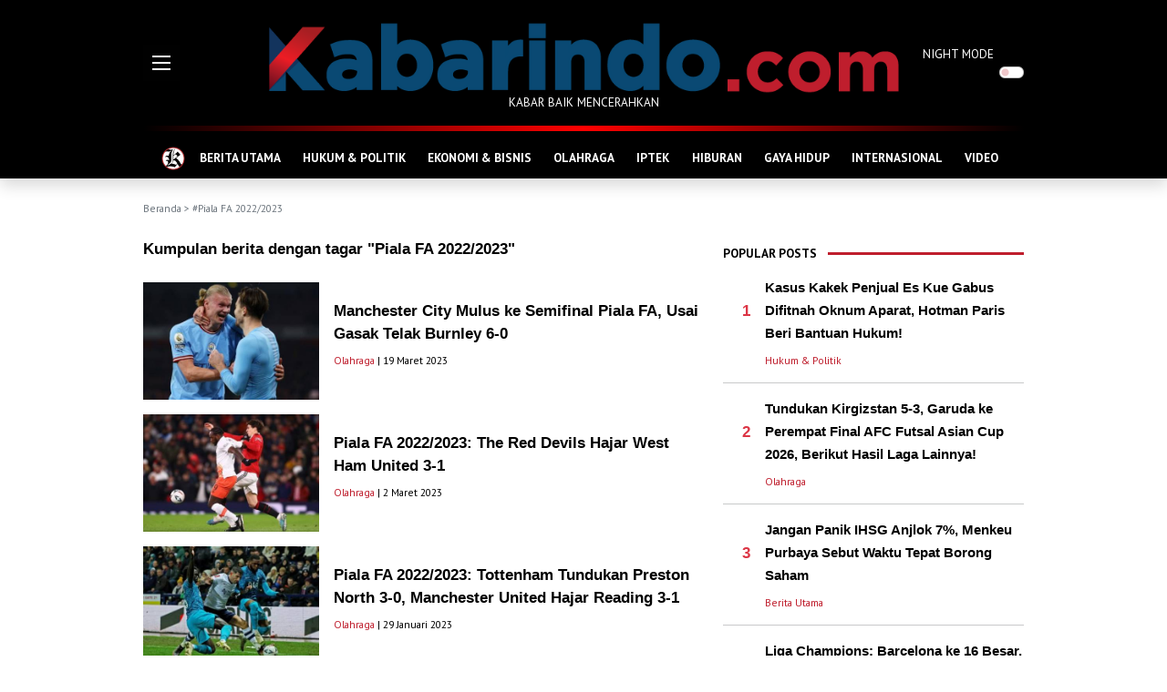

--- FILE ---
content_type: text/html; charset=UTF-8
request_url: https://kabarindo.com/tag/piala-fa-20222023
body_size: 8603
content:

<!DOCTYPE html>
<html lang="en">
<!-- Google Tag Manager -->
<script>(function(w,d,s,l,i){w[l]=w[l]||[];w[l].push({'gtm.start':
new Date().getTime(),event:'gtm.js'});var f=d.getElementsByTagName(s)[0],
j=d.createElement(s),dl=l!='dataLayer'?'&l='+l:'';j.async=true;j.src=
'https://www.googletagmanager.com/gtm.js?id='+i+dl;f.parentNode.insertBefore(j,f);
})(window,document,'script','dataLayer','GTM-WGNJD8JB');</script>
<!-- End Google Tag Manager -->
<head>
  <meta charset="utf-8">
  <meta http-equiv="X-UA-Compatible" content="IE=edge">
  <meta http-equiv="cache-control" content="no-cache" />
  <meta http-equiv="Pragma" content="no-cache" />
  <meta http-equiv="Expires" content="-1" />
  <meta name="viewport" content="width=device-width, initial-scale=1">
  <meta name="description" content="Tag: Piala FA 2022/2023" />
  <meta name="author" content="Kabarindo" />
  <meta name="robots" content="all" />
  <meta name="revisit-after" content="1 Days" />
  <meta name="google-adsense-account" content="ca-pub-9899129800094933">
  <meta property=og:locale content=id_ID />
  <meta property=og:site_name content="Kabarindo" />
      <title>Kabarindo.com : Portal Kabar Baik - Tag: Piala FA 2022/2023</title>
    <meta property=og:type content=website />
    <meta property=og:title content="Piala FA 2022/2023 - Kabarindo" />
    <meta property=og:description content="Tag: Piala FA 2022/2023" />
    <meta property=og:url content="https://kabarindo.com/" />
    <meta name=twitter:card content=summary />
    <meta name=twitter:title content="Piala FA 2022/2023 - Kabarindo" />
    <meta name=twitter:description content="Tag: Piala FA 2022/2023" />
    <link rel="shortcut icon" type="image/png" href="https://kabarindo.com/assets/img/home.png">
  <link href="https://cdn.jsdelivr.net/npm/bootstrap@5.1.3/dist/css/bootstrap.min.css" rel="stylesheet" integrity="sha384-1BmE4kWBq78iYhFldvKuhfTAU6auU8tT94WrHftjDbrCEXSU1oBoqyl2QvZ6jIW3" crossorigin="anonymous">
  <link rel="stylesheet" href="https://pro.fontawesome.com/releases/v5.10.0/css/all.css" integrity="sha384-AYmEC3Yw5cVb3ZcuHtOA93w35dYTsvhLPVnYs9eStHfGJvOvKxVfELGroGkvsg+p" crossorigin="anonymous" />
  <link rel="stylesheet" type="text/css" href="https://cdn.jsdelivr.net/npm/daterangepicker/daterangepicker.css" />
  <link rel="stylesheet" href="https://kabarindo.com/assets/css/kabarindo.css?v=0802221">
  <script async src="https://pagead2.googlesyndication.com/pagead/js/adsbygoogle.js?client=ca-pub-2995143260957012" crossorigin="anonymous"></script>
 <!-- <script type='text/javascript' src='//decencytopmost.com/77/ea/f0/77eaf02c8db8f22e1dafbea72bbd5a44.js'></script> -->
</head>

<body>
  
  <header>
    <div class="container">
      <div class="row">
        <div class="col-auto d-flex align-items-center">
          <div style="width:111px">
            <img src="https://kabarindo.com/assets/img/burger.gif" alt="Burger Menu" data-bs-toggle="offcanvas" href="#offMenu" role="button" aria-controls="offMenu">
          </div>
        </div>
        <div class="col text-center pt-4">
          <a href="https://kabarindo.com/"><img src="https://kabarindo.com/assets/img/logo2.png" alt="Logo" class="img-fluid"></a>
          <p>KABAR BAIK MENCERAHKAN</p>
        </div>
        <div class="col-auto d-flex align-items-center">
          <div class="form-check form-switch p-0" style="width:111px">
            <label class="form-check-label" for="dmode">NIGHT MODE</label>
            <input class="form-check-input float-end me-0 ms-2" type="checkbox" role="switch" id="dmode">
          </div>
        </div>
      </div>
    </div>
  </header>
  
  <!-- Google tag (gtag.js) -->
<script async src="https://www.googletagmanager.com/gtag/js?id=G-TMXBWCJFL7"></script>
<script>
  window.dataLayer = window.dataLayer || [];
  function gtag(){dataLayer.push(arguments);}
  gtag('js', new Date());

  gtag('config', 'G-TMXBWCJFL7');
</script>
<!--GA4-->
  <!-- ADS BAWAH LOGO 
  <center>
  <script type="text/javascript">
	atOptions = {
		'key' : '2693d5ba789a6fbf9ec8b6f06e4814a8',
		'format' : 'iframe',
		'height' : 90,
		'width' : 728,
		'params' : {}
	};
</script>
<script type="text/javascript" src="//decencytopmost.com/2693d5ba789a6fbf9ec8b6f06e4814a8/invoke.js"></script>
  </center>
  <p class="center small mt-2 mb-0" style="text-align: center;">
    -advertising-
  </p>  -->
    <!-- ADS BAWAH LOGO -->
  
  <div class="sticky-top shadow bg-black">
    <div class="container">
      <div class="headerline"></div>
      <nav class="navbar navbar-expand-lg navbar-dark navbar-kbi pb-0 bg-black">
        <div class="container-fluid">
          <div class="collapse navbar-collapse" id="navbarNav">
            <ul class="navbar-nav flex-fill justify-content-evenly">
              <li class="nav-item">
                <a class="nav-link" aria-current="page" href="https://kabarindo.com/" style="padding:5px 0">
                  <img src="https://kabarindo.com/assets/img/home.png" alt="Home Icon">
                </a>
              </li>
                              <li class="nav-item">
                  <a class="nav-link" aria-current="page" href="https://kabarindo.com/category/berita-utama/12">BERITA UTAMA</a>
                </li>
                              <li class="nav-item">
                  <a class="nav-link" aria-current="page" href="https://kabarindo.com/category/hukum-politik/6">HUKUM & POLITIK</a>
                </li>
                              <li class="nav-item">
                  <a class="nav-link" aria-current="page" href="https://kabarindo.com/category/ekonomi-bisnis/8">EKONOMI & BISNIS</a>
                </li>
                              <li class="nav-item">
                  <a class="nav-link" aria-current="page" href="https://kabarindo.com/category/olahraga/2">OLAHRAGA</a>
                </li>
                              <li class="nav-item">
                  <a class="nav-link" aria-current="page" href="https://kabarindo.com/category/iptek/10">IPTEK</a>
                </li>
                              <li class="nav-item">
                  <a class="nav-link" aria-current="page" href="https://kabarindo.com/category/hiburan/9">HIBURAN</a>
                </li>
                              <li class="nav-item">
                  <a class="nav-link" aria-current="page" href="https://kabarindo.com/category/gaya-hidup/11">GAYA HIDUP</a>
                </li>
                              <li class="nav-item">
                  <a class="nav-link" aria-current="page" href="https://kabarindo.com/category/internasional/13">INTERNASIONAL</a>
                </li>
                              <li class="nav-item">
                  <a class="nav-link" aria-current="page" href="https://kabarindo.com/category/video/14">VIDEO</a>
                </li>
                          </ul>
          </div>
        </div>
      </nav>
    </div>
  </div>
  <!-- Google Tag Manager (noscript) -->
<noscript><iframe src="https://www.googletagmanager.com/ns.html?id=GTM-WGNJD8JB"
height="0" width="0" style="display:none;visibility:hidden"></iframe></noscript>
<!-- End Google Tag Manager (noscript) --><div class="container">
  <div class="text-muted text-capitalized small my-4">
    <a href="https://kabarindo.com/" class="text-muted text-decoration-none">Beranda</a> >
    #Piala FA 2022/2023  </div>
  <div class="row g-3">
    <div class="col me-2">
      <h1 class="title-left mb-4">
        Kumpulan berita dengan tagar "Piala FA 2022/2023"
      </h1>
                        <div class="row g-3 mb-3">
            <div class="col-4">
              <a href="https://kabarindo.com/post/manchester-city-mulus-ke-semifinal-piala-fa-usai-gasak-telak-burnley-6-0/34149">
                <img data-src="https://img.kabarindo.com/uploads/images/image_mid_341496416431904bcc.jpg" class="img-fluid lazy" src="https://kabarindo.com/assets/img/default.jpeg" alt="Manchester City Mulus  ke Semifinal Piala FA, Usai Gasak Telak Burnley 6-0">
              </a>
            </div>
            <div class="col-8 d-flex align-items-center">
              <div>
                <a href="https://kabarindo.com/post/manchester-city-mulus-ke-semifinal-piala-fa-usai-gasak-telak-burnley-6-0/34149" class="title-left">Manchester City Mulus  ke Semifinal Piala FA, Usai Gasak Telak Burnley 6-0</a>
                <p class="small pt-2 text-kbi">
                   <a href="https://kabarindo.com/category/olahraga/2" class="text-decoration-none category mt-3">Olahraga</a> | 19 Maret 2023                </p>
              </div>
            </div>
          </div>
                  <div class="row g-3 mb-3">
            <div class="col-4">
              <a href="https://kabarindo.com/post/piala-fa-20222023-the-red-devils-hajar-west-ham-united-3-1/33932">
                <img data-src="https://img.kabarindo.com/uploads/images/image_mid_3393263ffd70e33040.jpg" class="img-fluid lazy" src="https://kabarindo.com/assets/img/default.jpeg" alt="Piala FA 2022/2023: The Red Devils Hajar West Ham United 3-1">
              </a>
            </div>
            <div class="col-8 d-flex align-items-center">
              <div>
                <a href="https://kabarindo.com/post/piala-fa-20222023-the-red-devils-hajar-west-ham-united-3-1/33932" class="title-left">Piala FA 2022/2023: The Red Devils Hajar West Ham United 3-1</a>
                <p class="small pt-2 text-kbi">
                   <a href="https://kabarindo.com/category/olahraga/2" class="text-decoration-none category mt-3">Olahraga</a> | 2 Maret 2023                </p>
              </div>
            </div>
          </div>
                  <div class="row g-3 mb-3">
            <div class="col-4">
              <a href="https://kabarindo.com/post/piala-fa-20222023-tottenham-tundukan-preston-north-3-0-manchester-united-hajar-reading-3-1/33514">
                <img data-src="https://img.kabarindo.com/uploads/images/image_mid_3351463d5a50b5d327.jpg" class="img-fluid lazy" src="https://kabarindo.com/assets/img/default.jpeg" alt="Piala FA 2022/2023:  Tottenham Tundukan Preston North 3-0,  Manchester United Hajar Reading 3-1">
              </a>
            </div>
            <div class="col-8 d-flex align-items-center">
              <div>
                <a href="https://kabarindo.com/post/piala-fa-20222023-tottenham-tundukan-preston-north-3-0-manchester-united-hajar-reading-3-1/33514" class="title-left">Piala FA 2022/2023:  Tottenham Tundukan Preston North 3-0,  Manchester United Hajar Reading 3-1</a>
                <p class="small pt-2 text-kbi">
                   <a href="https://kabarindo.com/category/olahraga/2" class="text-decoration-none category mt-3">Olahraga</a> | 29 Januari 2023                </p>
              </div>
            </div>
          </div>
                  <div class="row g-3 mb-3">
            <div class="col-4">
              <a href="https://kabarindo.com/post/kalahkan-oxford-united-3-0-arsenal-tantang-manchester-city-di-piala-fa/33275">
                <img data-src="https://img.kabarindo.com/uploads/images/image_mid_3327563bc98ba167fc.jpg" class="img-fluid lazy" src="https://kabarindo.com/assets/img/default.jpeg" alt="Kalahkan Oxford United 3-0, Arsenal Tantang Manchester City di Piala FA ">
              </a>
            </div>
            <div class="col-8 d-flex align-items-center">
              <div>
                <a href="https://kabarindo.com/post/kalahkan-oxford-united-3-0-arsenal-tantang-manchester-city-di-piala-fa/33275" class="title-left">Kalahkan Oxford United 3-0, Arsenal Tantang Manchester City di Piala FA </a>
                <p class="small pt-2 text-kbi">
                   <a href="https://kabarindo.com/category/olahraga/2" class="text-decoration-none category mt-3">Olahraga</a> | 10 Januari 2023                </p>
              </div>
            </div>
          </div>
                  <div class="row g-3 mb-3">
            <div class="col-4">
              <a href="https://kabarindo.com/post/piala-fa-20222023-the-citizens-tekuk-chelsea-4-0/33261">
                <img data-src="https://img.kabarindo.com/uploads/images/image_mid_3326163bb4fe80e18a.jpg" class="img-fluid lazy" src="https://kabarindo.com/assets/img/default.jpeg" alt="Piala FA 2022/2023: The Citizens Tekuk Chelsea 4-0">
              </a>
            </div>
            <div class="col-8 d-flex align-items-center">
              <div>
                <a href="https://kabarindo.com/post/piala-fa-20222023-the-citizens-tekuk-chelsea-4-0/33261" class="title-left">Piala FA 2022/2023: The Citizens Tekuk Chelsea 4-0</a>
                <p class="small pt-2 text-kbi">
                   <a href="https://kabarindo.com/category/olahraga/2" class="text-decoration-none category mt-3">Olahraga</a> | 9 Januari 2023                </p>
              </div>
            </div>
          </div>
                <div class="col d-flex justify-content-center mt-5">
                  </div>
        <p><br></p>
          </div>
    <div class="col-auto">
      <div class="right">
          <div class="row mb-2">
    <div class="col-auto text-kbi pt-2 fw-bold">
      POPULAR POSTS
    </div>
    <div class="col ps-0">
      <hr class="hr-kbi">
    </div>
  </div>
      <div class="row g-3">
      <div class="col-auto d-flex align-items-center">
        <div class="title-left text-end" style="width:30px">
          <span class="text-danger">1</span>
        </div>
      </div>
      <div class="col">
        <a href="https://kabarindo.com/post/kasus-kakek-penjual-es-kue-gabus-difitnah-oknum-aparat-hotman-paris-beri-bantuan-hukum/48174" class="title-right">
          Kasus Kakek Penjual Es Kue Gabus Difitnah Oknum Aparat, Hotman Paris Beri Bantuan Hukum!        </a>
      </div>
    </div>
    <div class="row g-3">
      <div class="col-auto d-flex align-items-center">
        <div class="title-left text-end" style="width:30px"></div>
      </div>
      <div class="col">
        <p class="small mt-2 mb-0">
          <a href="https://kabarindo.com/category/hukum-politik/6" class="text-decoration-none category mt-3">Hukum & Politik</a>        </p>
      </div>
    </div>
    <hr class="hr-kbi-devider">
      <div class="row g-3">
      <div class="col-auto d-flex align-items-center">
        <div class="title-left text-end" style="width:30px">
          <span class="text-danger">2</span>
        </div>
      </div>
      <div class="col">
        <a href="https://kabarindo.com/post/tundukan-kirgizstan-5-3-garuda-ke-perempat-final-afc-futsal-asian-cup-2026-berikut-hasil-laga-lainnya/48182" class="title-right">
           Tundukan Kirgizstan 5-3, Garuda ke Perempat Final AFC Futsal Asian Cup 2026, Berikut Hasil Laga Lainnya!        </a>
      </div>
    </div>
    <div class="row g-3">
      <div class="col-auto d-flex align-items-center">
        <div class="title-left text-end" style="width:30px"></div>
      </div>
      <div class="col">
        <p class="small mt-2 mb-0">
          <a href="https://kabarindo.com/category/olahraga/2" class="text-decoration-none category mt-3">Olahraga</a>        </p>
      </div>
    </div>
    <hr class="hr-kbi-devider">
      <div class="row g-3">
      <div class="col-auto d-flex align-items-center">
        <div class="title-left text-end" style="width:30px">
          <span class="text-danger">3</span>
        </div>
      </div>
      <div class="col">
        <a href="https://kabarindo.com/post/jangan-panik-ihsg-anjlok-7-menkeu-purbaya-sebut-waktu-tepat-borong-saham/48173" class="title-right">
          Jangan Panik IHSG Anjlok 7%, Menkeu Purbaya Sebut Waktu Tepat Borong Saham        </a>
      </div>
    </div>
    <div class="row g-3">
      <div class="col-auto d-flex align-items-center">
        <div class="title-left text-end" style="width:30px"></div>
      </div>
      <div class="col">
        <p class="small mt-2 mb-0">
          <a href="https://kabarindo.com/category/berita-utama/12" class="text-decoration-none category mt-3">Berita Utama</a>        </p>
      </div>
    </div>
    <hr class="hr-kbi-devider">
      <div class="row g-3">
      <div class="col-auto d-flex align-items-center">
        <div class="title-left text-end" style="width:30px">
          <span class="text-danger">4</span>
        </div>
      </div>
      <div class="col">
        <a href="https://kabarindo.com/post/liga-champions-barcelona-ke-16-besar-real-madrid-keok-di-kandang-benfica/48172" class="title-right">
          Liga Champions: Barcelona ke 16 Besar, Real Madrid Keok di Kandang Benfica        </a>
      </div>
    </div>
    <div class="row g-3">
      <div class="col-auto d-flex align-items-center">
        <div class="title-left text-end" style="width:30px"></div>
      </div>
      <div class="col">
        <p class="small mt-2 mb-0">
          <a href="https://kabarindo.com/category/olahraga/2" class="text-decoration-none category mt-3">Olahraga</a>        </p>
      </div>
    </div>
    <hr class="hr-kbi-devider">
      <div class="row g-3">
      <div class="col-auto d-flex align-items-center">
        <div class="title-left text-end" style="width:30px">
          <span class="text-danger">5</span>
        </div>
      </div>
      <div class="col">
        <a href="https://kabarindo.com/post/bid-propam-polda-jaya-usut-polisi-yang-fitnah-tukang-es-gabus-asal-depok/48175" class="title-right">
          Bid Propam Polda Jaya Usut Polisi yang Fitnah Tukang Es Gabus asal Depok        </a>
      </div>
    </div>
    <div class="row g-3">
      <div class="col-auto d-flex align-items-center">
        <div class="title-left text-end" style="width:30px"></div>
      </div>
      <div class="col">
        <p class="small mt-2 mb-0">
          <a href="https://kabarindo.com/category/hukum-politik/6" class="text-decoration-none category mt-3">Hukum & Politik</a>        </p>
      </div>
    </div>
    <hr class="hr-kbi-devider">
  
  <!-- ADS -->
  <div class="col text-center pt-4">
    <a href="https://kabarindo.com/"><img src="https://kabarindo.com/uploads/ads/adskfc.jpeg" alt="KFC SPORT" style="width:300px;height:180px;"></a><br>
    <a href="https://kabarindo.com/"><img src="https://kabarindo.com/uploads/ads/logo-dehills.png" alt="dehills" style="width:300px;"></a>
  </div>
  <script async src="https://pagead2.googlesyndication.com/pagead/js/adsbygoogle.js?client=ca-pub-9899129800094933" crossorigin="anonymous"></script>
  <!-- Iklan Responsif
  <script type="text/javascript">
	atOptions = {
		'key' : '347728ef902f3c9f27aa51d069ebfbc1',
		'format' : 'iframe',
		'height' : 250,
		'width' : 300,
		'params' : {}
	};
</script>
<script type="text/javascript" src="//decencytopmost.com/347728ef902f3c9f27aa51d069ebfbc1/invoke.js"></script>
  <p class="center small mt-2 mb-0" style="text-align: center;">
    -advertising-
  </p>   -->
  <!-- ADS END -->

  <div class="sticky-top pb-4" style="top:60px;z-index:0">
    <div class="row mb-2">
      <div class="col-auto text-kbi pt-2 fw-bold">
        RECOMMENDED POSTS
      </div>
      <div class="col ps-0">
        <hr class="hr-kbi">
      </div>
    </div>
                  <a href="https://kabarindo.com/post/kasus-pejambretan-polri-copot-kapolres-sleman-kombes-pol-edy-setyanto/48190" class="title-right">
                    <img src="https://img.kabarindo.com/uploads/images/image_slider_48190697cc1353778f.jpg" class="img-fluid mb-2 lazy" alt="Kasus Pejambretan, Polri Copot Kapolres Sleman Kombes Pol Edy Setyanto">
        </a>
        <a href="https://kabarindo.com/post/kasus-pejambretan-polri-copot-kapolres-sleman-kombes-pol-edy-setyanto/48190" class="title-right">Kasus Pejambretan, Polri Copot Kapolres Sleman Kombes Pol Edy Setyanto</a>
        <p class="small mt-2 text-kbi">
          <a href="https://kabarindo.com/category/hukum-politik/6" class="text-decoration-none category mt-3">Hukum & Politik</a> | 1 jam yang lalu        </p>
                        <div class="row g-3 mb-3">
          <div class="col-5 pt-1">
            <a href="https://kabarindo.com/post/buntut-kasus-hogi-minaya-kapolda-diy-copot-akp-mulyanto/48189" class="title-right">
                            <img src="https://img.kabarindo.com/uploads/images/image_small_48189697cbf4049611.jpg" class="img-fluid lazy" alt="Buntut Kasus Hogi Minaya, Kapolda DIY Copot AKP Mulyanto">
            </a>
          </div>
          <div class="col-7">
            <a href="https://kabarindo.com/post/buntut-kasus-hogi-minaya-kapolda-diy-copot-akp-mulyanto/48189" class="title-right">Buntut Kasus Hogi Minaya, Kapolda DIY Copot AKP Mulyanto</a>
            <p class="small mt-2 text-kbi">
              <a href="https://kabarindo.com/category/hukum-politik/6" class="text-decoration-none category mt-3">Hukum & Politik</a> | 1 jam yang lalu            </p>
          </div>
        </div>
                        <div class="row g-3 mb-3">
          <div class="col-5 pt-1">
            <a href="https://kabarindo.com/post/macan-kemayoran-mengaum-di-tangerang-persija-tekuk-persita-2-0/48188" class="title-right">
                            <img src="https://img.kabarindo.com/uploads/images/image_small_48188697ca6b425b1f.jpg" class="img-fluid lazy" alt="Macan Kemayoran Mengaum di Tangerang, Persija Tekuk Persita 2-0">
            </a>
          </div>
          <div class="col-7">
            <a href="https://kabarindo.com/post/macan-kemayoran-mengaum-di-tangerang-persija-tekuk-persita-2-0/48188" class="title-right">Macan Kemayoran Mengaum di Tangerang, Persija Tekuk Persita 2-0</a>
            <p class="small mt-2 text-kbi">
              <a href="https://kabarindo.com/category/olahraga/2" class="text-decoration-none category mt-3">Olahraga</a> | 3 jam yang lalu            </p>
          </div>
        </div>
                        <div class="row g-3 mb-3">
          <div class="col-5 pt-1">
            <a href="https://kabarindo.com/post/jelang-laga-vs-bhayangkara-hendri-susilo-jangan-anggap-enteng-tetap-fokus-dan-berjuang/48187" class="title-right">
                            <img src="https://img.kabarindo.com/uploads/images/image_small_48187697c95e5dd073.jpg" class="img-fluid lazy" alt="Jelang Laga vs Bhayangkara, Hendri Susilo: Jangan Anggap Enteng, Tetap Fokus dan Berjuang">
            </a>
          </div>
          <div class="col-7">
            <a href="https://kabarindo.com/post/jelang-laga-vs-bhayangkara-hendri-susilo-jangan-anggap-enteng-tetap-fokus-dan-berjuang/48187" class="title-right">Jelang Laga vs Bhayangkara, Hendri Susilo: Jangan Anggap Enteng, Tetap Fokus dan Berjuang</a>
            <p class="small mt-2 text-kbi">
              <a href="https://kabarindo.com/category/olahraga/2" class="text-decoration-none category mt-3">Olahraga</a> | 4 jam yang lalu            </p>
          </div>
        </div>
                        <div class="row g-3 mb-3">
          <div class="col-5 pt-1">
            <a href="https://kabarindo.com/post/valentino-rossi-pantau-pengembangan-pelumas-pertamina-enduro-dan-vr46-riders-academy/48186" class="title-right">
                            <img src="https://img.kabarindo.com/uploads/images/image_small_48186697c4a67501a3.jpg" class="img-fluid lazy" alt="Valentino Rossi Pantau Pengembangan Pelumas Pertamina Enduro dan VR46 Riders Academy">
            </a>
          </div>
          <div class="col-7">
            <a href="https://kabarindo.com/post/valentino-rossi-pantau-pengembangan-pelumas-pertamina-enduro-dan-vr46-riders-academy/48186" class="title-right">Valentino Rossi Pantau Pengembangan Pelumas Pertamina Enduro dan VR46 Riders Academy</a>
            <p class="small mt-2 text-kbi">
              <a href="https://kabarindo.com/category/olahraga/2" class="text-decoration-none category mt-3">Olahraga</a> | 9 jam yang lalu            </p>
          </div>
        </div>
              <br>
    <div class="row mb-2">
      <div class="col-auto text-kbi pt-2 fw-bold">
        POPULAR TAG
      </div>
      <div class="col ps-0">
        <hr class="hr-kbi">
      </div>
    </div>
          <div class="row">
        <div class="col-auto title-left ps-4">
          <span class="text-danger">#</span>
        </div>
        <div class="col">
          <a href="https://kabarindo.com/tag/kualifikasi-piala-asia-2023" class="title-left">Kualifikasi Piala Asia 2023</a>
        </div>
      </div>
      <hr class="hr-kbi-devider">
          <div class="row">
        <div class="col-auto title-left ps-4">
          <span class="text-danger">#</span>
        </div>
        <div class="col">
          <a href="https://kabarindo.com/tag/timnas-indonesia" class="title-left">Timnas Indonesia</a>
        </div>
      </div>
      <hr class="hr-kbi-devider">
          <div class="row">
        <div class="col-auto title-left ps-4">
          <span class="text-danger">#</span>
        </div>
        <div class="col">
          <a href="https://kabarindo.com/tag/grand-swiss-belhotel-darmo" class="title-left">Grand Swiss-Belhotel Darmo</a>
        </div>
      </div>
      <hr class="hr-kbi-devider">
          <div class="row">
        <div class="col-auto title-left ps-4">
          <span class="text-danger">#</span>
        </div>
        <div class="col">
          <a href="https://kabarindo.com/tag/lrt-jabodetabek" class="title-left">LRT Jabodetabek</a>
        </div>
      </div>
      <hr class="hr-kbi-devider">
          <div class="row">
        <div class="col-auto title-left ps-4">
          <span class="text-danger">#</span>
        </div>
        <div class="col">
          <a href="https://kabarindo.com/tag/tahu" class="title-left">tahu</a>
        </div>
      </div>
      <hr class="hr-kbi-devider">
      </div>      </div>
    </div>
  </div>
</div>
<div class="footer">
  <div class="bg-red" style="height:14px"></div>
  <div class="bg-black py-4">
    <div class="container text-center text-white">
      <img src="https://kabarindo.com/assets/img/logo2.png" alt="Logo" class="img-fluid">
      <p>KABAR BAIK MENCERAHKAN</p>

      <p class="bottom-nav my-5">
        <a href="https://kabarindo.com/" class="text-decoration-none text-white fw-bold">Beranda</a>
        <span class="mx-2">&bull;</span>
        <a href="https://kabarindo.com/tentangkami" class="text-decoration-none text-white fw-bold">Tentang Kami</a>
                <span class="mx-2">&bull;</span>
        <a href="https://kabarindo.com/pedoman-media-siber" class="text-decoration-none text-white fw-bold">Pedoman Media Siber</a>
                <span class="mx-2">&bull;</span>
        <a href="https://kabarindo.com/sitemap" class="text-decoration-none text-white fw-bold">Sitemap</a>
      </p>
      <div class="mb-5">
        <a href="https://twitter.com/Kabarindo_com" target="_blank"><img src="https://kabarindo.com/assets/img/twitter-footer.png" alt="Kabarindo Twitter" style="width:48px"></a>
        <a href="https://www.instagram.com/kabarindoofficial/" target="_blank"><img src="https://kabarindo.com/assets/img/instagram-footer.png" alt="Kabarindo Instagram" class="mx-3" style="width:48px"></a>
        <a href="https://kabarindo.com/rss-channels" target="_blank"><img src="https://kabarindo.com/assets/img/rss-footer.png" alt="Kabarindo RSS" style="width:48px"></a>
      </div>
      Copyright &copy; kabarindo.com - Sejak 2009
    </div>
  </div>
</div>
<div class="offcanvas offcanvas-start" tabindex="-1" id="offMenu" aria-labelledby="offMenuLabel">
  <div class="offcanvas-header shadow-sm bg-black">
    <h5 class="offcanvas-title text-kbi" id="offMenuLabel"><img src="https://kabarindo.com/assets/img/logo2.png" style="height: 30px;" alt="Home Icon"></h5>
    <button type="button" class="btn-close btn-close-white text-reset" data-bs-dismiss="offcanvas" aria-label="Close"></button>
  </div>
  <div class="offcanvas-body">
    <div class="col px-3">
      <div class="form-check form-switch p-0 w-100 mt-2">
        <label class="form-check-label fw-bold text-kbi" for="dmodef">NIGHT MODE</label>
        <input class="form-check-input float-end me-0 ms-2" type="checkbox" role="switch" id="dmodef">
      </div>
      <hr class="hr-kbi1">
      <form action="https://kabarindo.com/search" method="get" accept-charset="utf-8">
        <div class="input-group input-group-lg my-4">
          <input type="search" name="q" maxlength="300" pattern=".*\S+.*" class="form-control" placeholder="Cari berita ...">
          <button class="btn btn-outline-secondary" type="submit" id="search"><i class="fas fa-search"></i></button>
        </div>
      </form>
      <hr class="hr-kbi1">
      <p class="my-4 text-kbi"><b>KATEGORI</b></p>
      <div class="row row-cols-2">
                  <div class="col mb-3">
            <a href="https://kabarindo.com/category/berita-utama/12" class="text-decoration-none text-kbi text-uppercase">Berita Utama</a>
          </div>
                  <div class="col mb-3">
            <a href="https://kabarindo.com/category/hukum-politik/6" class="text-decoration-none text-kbi text-uppercase">Hukum & Politik</a>
          </div>
                  <div class="col mb-3">
            <a href="https://kabarindo.com/category/ekonomi-bisnis/8" class="text-decoration-none text-kbi text-uppercase">Ekonomi & Bisnis</a>
          </div>
                  <div class="col mb-3">
            <a href="https://kabarindo.com/category/olahraga/2" class="text-decoration-none text-kbi text-uppercase">Olahraga</a>
          </div>
                  <div class="col mb-3">
            <a href="https://kabarindo.com/category/iptek/10" class="text-decoration-none text-kbi text-uppercase">Iptek</a>
          </div>
                  <div class="col mb-3">
            <a href="https://kabarindo.com/category/hiburan/9" class="text-decoration-none text-kbi text-uppercase">Hiburan</a>
          </div>
                  <div class="col mb-3">
            <a href="https://kabarindo.com/category/gaya-hidup/11" class="text-decoration-none text-kbi text-uppercase">Gaya hidup</a>
          </div>
                  <div class="col mb-3">
            <a href="https://kabarindo.com/category/internasional/13" class="text-decoration-none text-kbi text-uppercase">Internasional</a>
          </div>
                  <div class="col mb-3">
            <a href="https://kabarindo.com/category/video/14" class="text-decoration-none text-kbi text-uppercase">Video</a>
          </div>
                <div class="col mb-3">
          <a href="https://kabarindo.com/posts" class="text-decoration-none text-kbi text-uppercase">INDEKS</a>
        </div>
      </div>
      <hr class="hr-kbi1">
              <center>
          <button type="button" class="btn btn-outline-danger rounded-pill text-uppercase my-2" data-bs-toggle="modal" data-bs-target="#logReg">Login / Register</button>
        </center>
            <hr class="hr-kbi1">
      <p class="my-4 text-kbi"><b>SOCIAL MEDIA & NETWORK</b></p>
      <div class="row justify-content-center">
        <span style="width: 20%;">
          <a href="https://twitter.com/Kabarindo_com" target="_blank"><img src="https://kabarindo.com/assets/img/twitter-footer.png" alt="Kabarindo Twitter" style="width:30px"></a>
        </span>
        <span style="width: 20%;">
          <a href="https://www.instagram.com/kabarindoofficial/" target="_blank"><img src="https://kabarindo.com/assets/img/instagram-footer.png" alt="Kabarindo Instagram" style="width:30px"></a>
        </span>
        <span style="width: 20%;">
          <a href="https://kabarindo.com/rss-channels" target="_blank"><img src="https://kabarindo.com/assets/img/rss-footer.png" alt="Kabarindo RSS" style="width:30px"></a>
        </span>
      </div>
      <hr class="hr-kbi1">
      <p class="my-4 text-kbi"><b>SUBSCRIBE & NEWSLETTER</b></p>
      <form action="https://kabarindo.com/home/add_to_newsletter" method="post" accept-charset="utf-8">
                                                               <input type="hidden" name="kabarindo_csrf_token" value="86c45a707276cae66adc2e7386e01561" />
      <div class="input-group mb-3">
        <input type="email" name="email" maxlength="300" class="form-control" placeholder="Email Address" aria-label="Email Address" aria-describedby="newsletter" required>
        <button class="btn btn-danger" type="submit" id="newsletter">Send</button>
      </div>
      </form>      <div class="text-center pt-2">
        <p id="newsletter">
                  </p>
      </div>
    </div>
  </div>
</div>
<div class="modal fade" id="logReg" data-bs-backdrop="static" data-bs-keyboard="false" tabindex="-1" aria-labelledby="logRegLabel" aria-hidden="true">
  <div class="modal-dialog modal-dialog-centered modal-dialog-scrollable">
    <div class="modal-content">
      <div class="modal-header bg-dark text-white">
        <h5 class="modal-title" id="logRegLabel">LOGIN</h5>
        <button type="button" class="btn-close btn-close-white" data-bs-dismiss="modal" aria-label="Close"></button>
      </div>
      <div class="modal-body p-4">
        <form action="https://kabarindo.com/auth/login_post" method="post" accept-charset="utf-8">
<input type="hidden" name="kabarindo_csrf_token" value="86c45a707276cae66adc2e7386e01561" />                                              
        <div class="input-group mb-3">
          <input type="email" name="email" class="form-control" placeholder="Email Address" aria-label="Email Address" aria-describedby="email" style="border-right: 0;">
          <span class="input-group-text bg-white text-muted" id="email"><i class="far fa-envelope"></i></span>
        </div>
        <div class="input-group mb-3">
          <input type="password" name="password" class="form-control" placeholder="Password" aria-label="Password" aria-describedby="password" style="border-right: 0;">
          <span class="input-group-text bg-white text-muted" id="password"><i class="fas fa-lock"></i></span>
        </div>
        <div class="row">
          <div class="col"><a href="https://kabarindo.com/reset-password" class="text-danger text-decoration-none">Forgot password?</a></div>
          <div class="col text-end"><button type="submit" class="btn btn-danger px-4">SUBMIT</button></div>
        </div>
        </form>        <div class="col text-center pt-4">
          <p>Belum memiliki akun? <a href="https://kabarindo.com/register" class="text-dark fw-bold">Registrasi disini</a>.</p>
        </div>
        <div class="position-relative my-4">
          <hr>
          <div class="position-absolute bg-white top-50 start-50 translate-middle px-2 py-1">
            or
          </div>
        </div>
        <div class="row">
          <div class="col d-grid">
            <a href="https://www.facebook.com/v2.6/dialog/oauth?client_id=111111111&state=b3d70fa64add48951940437206d7199f&response_type=code&sdk=php-sdk-5.6.1&redirect_uri=https%3A%2F%2Fkabarindo.com%2Flogin-with-facebook&scope=public_profile%2Cpublish_actions%2Cemail" class="btn btn-fb shadow-sm">
              <i class="fab fa-facebook-f me-2"></i> Sign in with Facebook
            </a>
          </div>
          <div class="col d-grid">
            <a href="https://accounts.google.com/o/oauth2/auth?response_type=code&redirect_uri=https%3A%2F%2Fkabarindo.com%2Flogin-with-google&client_id=111111111111&scope=https%3A%2F%2Fwww.googleapis.com%2Fauth%2Fuserinfo.profile+https%3A%2F%2Fwww.googleapis.com%2Fauth%2Fuserinfo.email&access_type=online&approval_prompt=auto" class="btn btn-light shadow-sm" style="border: 1px solid #efefef">
              <i class="fab fa-google me-2"></i> Sign in with Google
            </a>
          </div>
        </div>
      </div>
    </div>
  </div>
</div>
<canvas id="canvasC" width="200" height="50" class="d-none"></canvas>
<canvas id="canvasCc" width="200" height="50" class="d-none"></canvas>
<script src="https://cdn.jsdelivr.net/npm/bootstrap@5.1.3/dist/js/bootstrap.bundle.min.js" integrity="sha384-ka7Sk0Gln4gmtz2MlQnikT1wXgYsOg+OMhuP+IlRH9sENBO0LRn5q+8nbTov4+1p" crossorigin="anonymous"></script>
<script src="https://kabarindo.com/assets/js/themes.js?v=220128"></script>
<script>
  var base_url = 'https://kabarindo.com/';
  var csfr_token_name = 'kabarindo_csrf_token';
  var csfr_cookie_name = 'kabarindo_csrf_cookie';
</script>
<!-- jQuery -->
<script src="https://kabarindo.com/assets/js/jquery-1.12.4.min.js"></script>
<!--News Ticker-->
<script src="https://kabarindo.com/assets/vendor/news-ticker/jquery.easy-ticker.min.js"></script>
<script src="https://kabarindo.com/assets/vendor/lazyload/jquery.lazy.min.js"></script>
<script type="text/javascript" src="https://cdn.jsdelivr.net/momentjs/latest/moment.min.js"></script>
<script type="text/javascript" src="https://cdn.jsdelivr.net/npm/daterangepicker/daterangepicker.min.js"></script>
<!-- Script -->
<script src="https://kabarindo.com/assets/js/kabarindo.js"></script>
<script>
  //show after page loaded
  $(".news-ticker ul li").delay(500).fadeIn(500);

  //news ticker
  $('.news-ticker').easyTicker({
    direction: 'up',
    easing: 'swing',
    speed: 'fast',
    interval: 4000,
    height: '43',
    visible: 0,
    mousePause: 1,
    controls: {
      up: '.news-next',
      down: '.news-prev',
    }
  });
</script>
<script>
  //Get the button to top
  var mybutton = document.getElementById("topBtn");

  // When the user scrolls down 20px from the top of the document, show the button
  window.onscroll = function() {
    scrollFunction()
  };

  function scrollFunction() {
    if (document.body.scrollTop > 20 || document.documentElement.scrollTop > 20) {
      mybutton.style.display = "block";
    } else {
      mybutton.style.display = "none";
    }
  }

  // When the user clicks on the button, scroll to the top of the document
  function topFunction() {
    document.body.scrollTop = 0;
    document.documentElement.scrollTop = 0;
  }
</script>
<script type="text/javascript">
  $('#indexDate').daterangepicker({
    "singleDatePicker": true,
    "autoApply": true,
    "autoUpdateInput": false,
    "singleClasses": "",
    "locale": {
      "applyLabel": "Apply",
      "cancelLabel": "Clear",
      "fromLabel": "From",
      "toLabel": "To",
      "customRangeLabel": "Custom",
      "weekLabel": "W",
      "daysOfWeek": [
        "Min",
        "Sen",
        "Sel",
        "Rab",
        "Kam",
        "Jum",
        "Sab"
      ],
      "monthNames": [
        "Januari",
        "Februari",
        "Maret",
        "April",
        "Mei",
        "Juni",
        "Juli",
        "Agustus",
        "September",
        "Oktober",
        "November",
        "Desember"
      ],
      "firstDay": 1
    },
    "maxDate": moment(),
      }, function(start, end, label) {
    $("#btnIndex").attr("href", "https://kabarindo.com/tag/piala-fa-20222023?d=" + start.format('DD-MM-YYYY') );
  });
  $('#indexDate').on('apply.daterangepicker', function(ev, picker) {
    $(this).val(picker.startDate.format('DD-MM-YYYY'));
  });

  $('#indexDate').on('cancel.daterangepicker', function(ev, picker) {
    $(this).val('');
  });
</script>
<!-- Cookie js -->
<script src="https://kabarindo.com/assets/js/jquery.cookie.js"></script>
<script>
  function get_sub_categories(val) {
    var data = {
      "parent_id": val
    };
    data[csfr_token_name] = $.cookie(csfr_cookie_name);

    $.ajax({
      type: "POST",
      url: base_url + "category/get_sub_categories",
      data: data,
      success: function(response) {
        $("#subcategories").html(response);
        console.log(response);
      }
    });
  }

  window.onload = function() {
    var MultifileUpload = document.getElementById("Multifileupload");

    if (MultifileUpload) {
      MultifileUpload.onchange = function() {
        if (typeof(FileReader) != "undefined") {
          var MultidvPreview = document.getElementById("MultidvPreview");
          MultidvPreview.innerHTML = "";
          var regex = /^([a-zA-Z0-9\s_\\.\-:])+(.jpg|.jpeg|.gif|.png|.bmp)$/;
          for (var i = 0; i < MultifileUpload.files.length; i++) {
            var file = MultifileUpload.files[i];
            var reader = new FileReader();
            reader.onload = function(e) {
              var img = document.createElement("IMG");
              img.height = "100";
              img.width = "100";
              img.src = e.target.result;
              MultidvPreview.appendChild(img);
            }
            reader.readAsDataURL(file);
          }
        } else {
          alert("This browser does not support HTML5 FileReader.");
        }
      }
    }
  };

  Multifileupload1.onchange = function() {
    var MultifileUpload = document.getElementById("Multifileupload1");

    if (MultifileUpload) {
      if (typeof(FileReader) != "undefined") {
        var MultidvPreview = document.getElementById("MultidvPreview1");
        MultidvPreview.innerHTML = "";
        var regex = /^([a-zA-Z0-9\s_\\.\-:])+(.jpg|.jpeg|.gif|.png|.bmp)$/;
        for (var i = 0; i < MultifileUpload.files.length; i++) {
          var file = MultifileUpload.files[i];

          var reader = new FileReader();
          reader.onload = function(e) {
            var img = document.createElement("IMG");
            img.height = "100";
            img.width = "100";
            img.src = e.target.result;
            MultidvPreview.appendChild(img);
          }
          reader.readAsDataURL(file);

        }
      } else {
        alert("This browser does not support HTML5 FileReader.");
      }
    }
  };
  CKEDITOR.replace('ckEditor', {
    language: 'en',
    filebrowserImageUploadUrl: "https://old.kabarindo.com/post/upload_ckimage_post?key=kgh764hdj990sghsg46r",
  });
</script>
</body>


</html>

--- FILE ---
content_type: text/html; charset=utf-8
request_url: https://www.google.com/recaptcha/api2/aframe
body_size: 267
content:
<!DOCTYPE HTML><html><head><meta http-equiv="content-type" content="text/html; charset=UTF-8"></head><body><script nonce="j6npF8LSw5ivkWB8nMMhIw">/** Anti-fraud and anti-abuse applications only. See google.com/recaptcha */ try{var clients={'sodar':'https://pagead2.googlesyndication.com/pagead/sodar?'};window.addEventListener("message",function(a){try{if(a.source===window.parent){var b=JSON.parse(a.data);var c=clients[b['id']];if(c){var d=document.createElement('img');d.src=c+b['params']+'&rc='+(localStorage.getItem("rc::a")?sessionStorage.getItem("rc::b"):"");window.document.body.appendChild(d);sessionStorage.setItem("rc::e",parseInt(sessionStorage.getItem("rc::e")||0)+1);localStorage.setItem("rc::h",'1769787316770');}}}catch(b){}});window.parent.postMessage("_grecaptcha_ready", "*");}catch(b){}</script></body></html>

--- FILE ---
content_type: text/css
request_url: https://kabarindo.com/assets/css/kabarindo.css?v=0802221
body_size: 1497
content:
@import url("https://fonts.googleapis.com/css2?Lato:ital,wght@0,300;0,400;0,700;1,300;1,400;1,700&family=PT+Sans:ital,wght@0,400;0,700;1,400;1,700&display=swap");

body {
  font-size: 10pt;
  font-family: "PT Sans", Arial, Helvetica, sans-serif;
}

.dark {
  background-color: #222;
}

.dark .offcanvas {
  background-color: #222 !important;
}

.bg-white-switch {
  background-color: #fff !important;
}

.dark .bg-white-switch {
  color: #fff !important;
  background-color: #222 !important;
}

.container {
  max-width: 990px;
}

header {
  background-color: #000;
  color: #fff !important;
}
.headerline {
  background-image: linear-gradient(to right, black, red, black);
  height: 6px;
}

.navbar-kbi .nav-link {
  color: #fff !important;
  border-bottom: 4px solid transparent !important;
  border-top: 4px solid transparent !important;
  font-weight: 700;
}
.navbar-kbi .nav-link:hover {
  border-bottom: 4px solid #aaa !important;
  border-top: 4px solid transparent !important;
}
.navbar-kbi .nav-link.active {
  border-bottom: 4px solid #bf1e2d !important;
  border-top: 4px solid transparent !important;
  font-weight: 700;
}

.bg-red {
  background-color: #bf1e2d;
}
.bg-grey {
  background-color: #ddd;
}

#logReg-tab .nav-link.active,
#logReg-tab .show > .nav-link {
  color: #bf1e2d;
  background-color: #eee;
}
#logReg-tab .nav-link {
  color: #fff;
  background-color: #bf1e2d;
}

.btn-fb {
  background-color: #0078ff;
  color: #fff;
}
.btn-fb:hover {
  background-color: #106bd3;
  color: #fff;
}

#topBtn {
  display: none;
  position: fixed;
  width: 40px;
  height: 25px;
  bottom: 15px;
  right: 15px;
  z-index: 999;
  font-size: 16px;
  border: none;
  outline: none;
  background-color: rgba(240, 0, 0, 0.7);
  color: white;
  cursor: pointer;
  border-radius: 4px;
}
#topBtn:hover {
  background-color: rgba(120, 120, 120, 0.7);
}
#topBtn:active {
  background-color: rgba(240, 0, 0, 0.7);
}

.right {
  width: 330px;
  height: 100%;
}

.text-kbi {
  color: #000 !important;
}

.dark .text-kbi {
  color: #fff !important;
}

.hr-kbi {
  border: 0;
  height: 3px !important;
  background: #bf1e2d;
  opacity: unset;
}
.hr-kbi1 {
  border: 0;
  height: 1px !important;
  background: #bf1e2d;
  opacity: unset;
}

.text-kbi-light {
  color: #fff !important;
}
.text-kbi.active {
  color: #be3240 !important;
}

.hr-kbi-light {
  border: 0;
  height: 1px !important;
  background: #fff;
  opacity: unset;
}

.dark .hr-kbi-devider {
  border: 0;
  height: 1px !important;
  background: #777;
  opacity: unset;
}

.title-post {
  font-family: Lato, Arial, Helvetica, sans-serif;
  font-size: 22pt;
  line-height: 28pt;
  font-weight: 600;
}

.dark .title-post {
  color: #fff !important;
}

.dark .content {
  color: #fff !important;
}

.title-headline {
  font-family: Lato, Arial, Helvetica, sans-serif;
  font-size: 13pt;
  line-height: 20pt;
  font-weight: 600;
  color: #fff !important;
  text-decoration: none;
}

.title-left {
  font-family: Lato, Arial, Helvetica, sans-serif;
  font-size: 13pt;
  line-height: 19pt;
  font-weight: 600;
  text-decoration: none;
  color: #000 !important;
}
.title-left.special {
  font-size: 11pt;
  line-height: 15pt;
  color: #000 !important;
}
.dark .title-left.special {
  color: #000 !important;
}

.title-right {
  font-family: Lato, Arial, Helvetica, sans-serif;
  font-size: 11pt;
  font-weight: 600;
  line-height: 19pt;
  font-weight: 600;
  text-decoration: none;
  color: #000 !important;
}

.dark .title-left,
.dark .title-right {
  color: #fff !important;
}

.category {
  color: #bf1e2d !important;
}
.form-switch .form-check-input {
  background-image: url("data:image/svg+xml,%3csvg xmlns='http://www.w3.org/2000/svg' viewBox='-4 -4 8 8'%3e%3ccircle r='3' fill='rgba%28191, 30, 45, 0.25%29'/%3e%3c/svg%3e");
}
.form-check-input:checked {
  background-color: #bf1e2d;
  border-color: #be3240;
}
.form-switch .form-check-input:focus {
  background-image: url("data:image/svg+xml,%3csvg xmlns='http://www.w3.org/2000/svg' viewBox='-4 -4 8 8'%3e%3ccircle r='3' fill='%23ffcbd0'/%3e%3c/svg%3e");
}

.share-tw {
  background-color: #000000;
  width: 43px;
  height: 43px;
  font-size: 20pt;
  padding: 2px 0 0 8px;
  margin-right: 10px;
}
.share-fb {
  background-color: #396df5;
  width: 43px;
  height: 43px;
  font-size: 27pt;
  margin-right: 10px;
}
.share-mail {
  background-color: #bf1e2d;
  width: 43px;
  height: 43px;
  font-size: 20pt;
  padding: 2px 8px;
  margin-right: 10px;
}
.share-wa {
  background-color: #38e318;
  width: 43px;
  height: 43px;
  font-size: 24pt;
  line-height: 32pt;
  padding-left: 7px;
  margin-right: 10px;
}
.tags {
  padding: 5px 12px 7px 12px;
  font-size: 10pt;
  border: 1px solid #ccc;
  text-decoration: none;
  border-radius: 10px;
  color: #111 !important;
  background-color: #fff;
  white-space: nowrap;
  display: inline-block;
  margin-bottom: 10px;
}

.img-captcha {
  background-image: url(../img/patt.jpg);
  width: 200px;
  height: 50px;
}

.text-shadow {
  text-shadow: 2px 2px 4px #000;
}

.title-trunc2 {
  text-overflow: ellipsis;
  overflow: hidden;
  display: -webkit-box !important;
  -webkit-line-clamp: 2;
  -webkit-box-orient: vertical;
  white-space: normal;
  height: 47px;
}

.title-trunc3 {
  text-overflow: ellipsis;
  overflow: hidden;
  display: -webkit-box !important;
  -webkit-line-clamp: 3;
  -webkit-box-orient: vertical;
  white-space: normal;
  height: 75px;
}

.table-nav td {
  border-bottom: 4px solid transparent !important;
  border-top: 4px solid transparent !important;
  font-size: 12pt;
}
.table-nav td.active {
  border-bottom: 4px solid #bf1e2d !important;
  border-top: 4px solid transparent !important;
}

/* News Ticker */
.news-ticker ul {
  display: block;
  height: 43px;
  padding-left: 15px;
}

.news-ticker ul li {
  height: 43px;
  line-height: 43px;
  list-style: none;
  font-weight: 600;
  display: none;
  width: 750px;
  white-space: nowrap;
  overflow: hidden !important;
  text-overflow: ellipsis;
}

.news-ticker ul li a {
  color: #000 !important;
  text-decoration: none;
  font-size: 11pt;
}

.news-prev span,
.news-next span {
  border-radius: 50%;
  font-size: 12pt;
  background-color: #bf1e2d;
  color: #fff !important;
}

.news-prev span {
  padding: 3px 9px 3px 7px;
}
.news-next span {
  padding: 3px 7px 3px 9px;
}

.news-ticker-mobile .news-ticker ul {
  height: 55px;
  padding: 3px 15px 0 15px;
}

.news-ticker-mobile .news-ticker ul li {
  height: 55px;
  line-height: 18pt;
  white-space: unset;
  text-overflow: unset;
  width: 100%;
}

.news-ticker-mobile .news-prev span,
.news-ticker-mobile .news-next span {
  border-radius: 50%;
  font-size: 12pt;
  background-color: #fff;
  color: #bf1e2d !important;
}
.news-ticker-mobile .news-prev span {
  padding: 3px 9px 3px 7px;
}
.news-ticker-mobile .news-next span {
  padding: 3px 7px 3px 9px;
}

/* Featured Post */
#headline .carousel-control-next,
#headline .carousel-control-prev {
  width: 8% !important;
}

#headline-m .carousel-control-next,
#headline-m .carousel-control-prev {
  top: calc(100vw / 4.5);
  bottom: unset;
  width: 8% !important;
}
.headline-box {
  background-size: cover;
  height: 450px;
}
.headline-box h1 {
  font-size: 17pt !important;
  font-family: Lato, Arial, Helvetica, sans-serif;
  font-weight: 600;
}

.headline-box h2 {
  font-size: 17pt !important;
  font-family: Lato, Arial, Helvetica, sans-serif;
  font-weight: 600;
}
.headline-grad {
  width: 100%;
  background-image: linear-gradient(to bottom, rgba(0, 0, 0, 0), #000);
  color: #fff;
}

.carousel-control-next,
.carousel-control-prev {
  top: 200px;
  bottom: unset;
}

.page-item.active .page-link {
  color: #fff !important;
  background: #f00 !important;
}

.pagination li a {
  margin: 0 4px;
  border: 1px solid #eaeaf1;
  color: #63636a;
  height: 38px;
  text-align: center;
  transition: all 0.2s ease-in-out 0s;
  width: 38px;
  font-size: 14px;
  line-height: 24px;
  border-radius: 2px !important;
  text-decoration: none;
  padding: 4px 10px;
}

.pagination .active a {
  border: 1px solid #be3240 !important;
  background-color: #bf1e2d !important;
  color: #fff !important;
}

.img-profile {
  width: 140px;
  height: 140px;
}

.baca-juga {
  padding: 8px 15px 10px 15px;
  border-left: 8px solid #bf1e2d;
  color: #000 !important;
  font-weight: 600;
}

.baca-juga a {
  text-decoration: none;
  color: #0c4a73 !important;
}

.content p,
.content span {
  text-align: left !important;
  margin-bottom: 20px;
  font-size: 19px !important;
  line-height: 1.4;
  letter-spacing: 1px;
}
